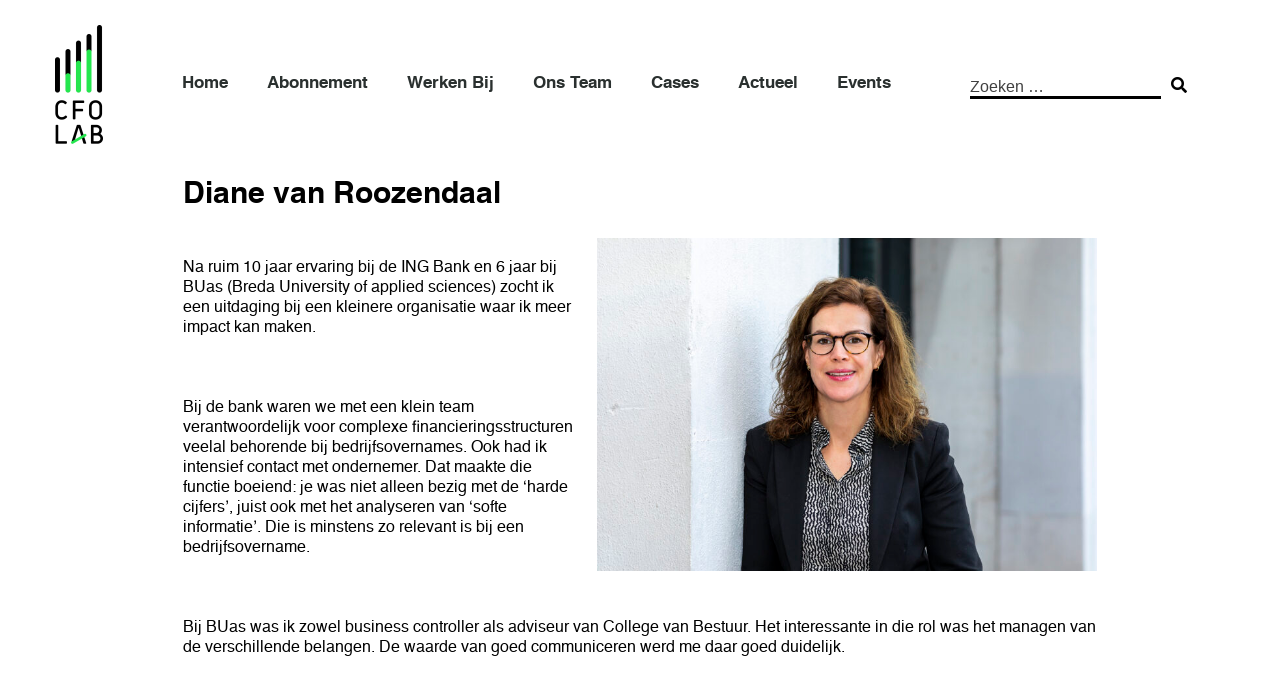

--- FILE ---
content_type: text/html; charset=UTF-8
request_url: https://cfolab.nl/diane-van-roozendaal/
body_size: 10861
content:
<!DOCTYPE html>
<html lang="en-US">
<head>
    <meta charset="UTF-8">
    <meta name="viewport" content="width=device-width, initial-scale=1">
    <meta http-equiv="X-UA-Compatible" content="IE=edge">

	<link href="https://fonts.googleapis.com/css2?family=DM+Serif+Display:ital@0;1&family=Lato:ital,wght@0,100;0,300;0,400;0,700;0,900;1,100;1,300;1,400;1,700;1,900&display=swap" rel="stylesheet">
   
   <link rel="icon" href="https://cfolab.nl/wp-content/uploads/2021/03/cropped-favicon-32x32-1.png" type="image/x-icon" />
	<link rel="shortcut icon" href="https://cfolab.nl/wp-content/uploads/2021/03/cropped-favicon-32x32-1.png" type="image/x-icon" />
    <!-- Global site tag (gtag.js) - Google Analytics -->
<meta name='robots' content='index, follow, max-image-preview:large, max-snippet:-1, max-video-preview:-1' />

<!-- Google Tag Manager for WordPress by gtm4wp.com -->
<script data-cfasync="false" data-pagespeed-no-defer>
	var gtm4wp_datalayer_name = "dataLayer";
	var dataLayer = dataLayer || [];
</script>
<!-- End Google Tag Manager for WordPress by gtm4wp.com -->
	<!-- This site is optimized with the Yoast SEO plugin v26.5 - https://yoast.com/wordpress/plugins/seo/ -->
	<title>Diane van Roozendaal - cfolab</title>
	<meta name="description" content="Als CFO bij CFOLab kun je in het mkb impact maken. Gecombineerd met gezelligheid en doorgroeimogelijkheden is het voor mij de ideale baan." />
	<link rel="canonical" href="https://cfolab.nl/diane-van-roozendaal/" />
	<meta property="og:locale" content="nl_NL" />
	<meta property="og:type" content="article" />
	<meta property="og:title" content="Diane van Roozendaal - cfolab" />
	<meta property="og:description" content="Als CFO bij CFOLab kun je in het mkb impact maken. Gecombineerd met gezelligheid en doorgroeimogelijkheden is het voor mij de ideale baan." />
	<meta property="og:url" content="https://cfolab.nl/diane-van-roozendaal/" />
	<meta property="og:site_name" content="cfolab" />
	<meta property="article:modified_time" content="2023-03-30T09:09:54+00:00" />
	<meta property="og:image" content="https://cfolab.nl/wp-content/uploads/2023/03/Diane-lr.jpg" />
	<meta property="og:image:width" content="1476" />
	<meta property="og:image:height" content="984" />
	<meta property="og:image:type" content="image/jpeg" />
	<meta name="twitter:card" content="summary_large_image" />
	<script type="application/ld+json" class="yoast-schema-graph">{"@context":"https://schema.org","@graph":[{"@type":"WebPage","@id":"https://cfolab.nl/diane-van-roozendaal/","url":"https://cfolab.nl/diane-van-roozendaal/","name":"Diane van Roozendaal - cfolab","isPartOf":{"@id":"https://cfolab.nl/#website"},"primaryImageOfPage":{"@id":"https://cfolab.nl/diane-van-roozendaal/#primaryimage"},"image":{"@id":"https://cfolab.nl/diane-van-roozendaal/#primaryimage"},"thumbnailUrl":"https://cfolab.nl/wp-content/uploads/2023/03/Diane-lr.jpg","datePublished":"2023-03-09T07:59:33+00:00","dateModified":"2023-03-30T09:09:54+00:00","description":"Als CFO bij CFOLab kun je in het mkb impact maken. Gecombineerd met gezelligheid en doorgroeimogelijkheden is het voor mij de ideale baan.","breadcrumb":{"@id":"https://cfolab.nl/diane-van-roozendaal/#breadcrumb"},"inLanguage":"nl-NL","potentialAction":[{"@type":"ReadAction","target":["https://cfolab.nl/diane-van-roozendaal/"]}]},{"@type":"ImageObject","inLanguage":"nl-NL","@id":"https://cfolab.nl/diane-van-roozendaal/#primaryimage","url":"https://cfolab.nl/wp-content/uploads/2023/03/Diane-lr.jpg","contentUrl":"https://cfolab.nl/wp-content/uploads/2023/03/Diane-lr.jpg","width":1476,"height":984},{"@type":"BreadcrumbList","@id":"https://cfolab.nl/diane-van-roozendaal/#breadcrumb","itemListElement":[{"@type":"ListItem","position":1,"name":"Home","item":"https://cfolab.nl/"},{"@type":"ListItem","position":2,"name":"Diane van Roozendaal"}]},{"@type":"WebSite","@id":"https://cfolab.nl/#website","url":"https://cfolab.nl/","name":"cfolab","description":"","potentialAction":[{"@type":"SearchAction","target":{"@type":"EntryPoint","urlTemplate":"https://cfolab.nl/?s={search_term_string}"},"query-input":{"@type":"PropertyValueSpecification","valueRequired":true,"valueName":"search_term_string"}}],"inLanguage":"nl-NL"}]}</script>
	<!-- / Yoast SEO plugin. -->


<link rel="alternate" type="application/rss+xml" title="cfolab &raquo; feed" href="https://cfolab.nl/feed/" />
<link rel="alternate" type="application/rss+xml" title="cfolab &raquo; reacties feed" href="https://cfolab.nl/comments/feed/" />
<link rel="alternate" title="oEmbed (JSON)" type="application/json+oembed" href="https://cfolab.nl/wp-json/oembed/1.0/embed?url=https%3A%2F%2Fcfolab.nl%2Fdiane-van-roozendaal%2F" />
<link rel="alternate" title="oEmbed (XML)" type="text/xml+oembed" href="https://cfolab.nl/wp-json/oembed/1.0/embed?url=https%3A%2F%2Fcfolab.nl%2Fdiane-van-roozendaal%2F&#038;format=xml" />
<style id='wp-img-auto-sizes-contain-inline-css'>
img:is([sizes=auto i],[sizes^="auto," i]){contain-intrinsic-size:3000px 1500px}
/*# sourceURL=wp-img-auto-sizes-contain-inline-css */
</style>
<style id='wp-emoji-styles-inline-css'>

	img.wp-smiley, img.emoji {
		display: inline !important;
		border: none !important;
		box-shadow: none !important;
		height: 1em !important;
		width: 1em !important;
		margin: 0 0.07em !important;
		vertical-align: -0.1em !important;
		background: none !important;
		padding: 0 !important;
	}
/*# sourceURL=wp-emoji-styles-inline-css */
</style>
<style id='wp-block-library-inline-css'>
:root{--wp-block-synced-color:#7a00df;--wp-block-synced-color--rgb:122,0,223;--wp-bound-block-color:var(--wp-block-synced-color);--wp-editor-canvas-background:#ddd;--wp-admin-theme-color:#007cba;--wp-admin-theme-color--rgb:0,124,186;--wp-admin-theme-color-darker-10:#006ba1;--wp-admin-theme-color-darker-10--rgb:0,107,160.5;--wp-admin-theme-color-darker-20:#005a87;--wp-admin-theme-color-darker-20--rgb:0,90,135;--wp-admin-border-width-focus:2px}@media (min-resolution:192dpi){:root{--wp-admin-border-width-focus:1.5px}}.wp-element-button{cursor:pointer}:root .has-very-light-gray-background-color{background-color:#eee}:root .has-very-dark-gray-background-color{background-color:#313131}:root .has-very-light-gray-color{color:#eee}:root .has-very-dark-gray-color{color:#313131}:root .has-vivid-green-cyan-to-vivid-cyan-blue-gradient-background{background:linear-gradient(135deg,#00d084,#0693e3)}:root .has-purple-crush-gradient-background{background:linear-gradient(135deg,#34e2e4,#4721fb 50%,#ab1dfe)}:root .has-hazy-dawn-gradient-background{background:linear-gradient(135deg,#faaca8,#dad0ec)}:root .has-subdued-olive-gradient-background{background:linear-gradient(135deg,#fafae1,#67a671)}:root .has-atomic-cream-gradient-background{background:linear-gradient(135deg,#fdd79a,#004a59)}:root .has-nightshade-gradient-background{background:linear-gradient(135deg,#330968,#31cdcf)}:root .has-midnight-gradient-background{background:linear-gradient(135deg,#020381,#2874fc)}:root{--wp--preset--font-size--normal:16px;--wp--preset--font-size--huge:42px}.has-regular-font-size{font-size:1em}.has-larger-font-size{font-size:2.625em}.has-normal-font-size{font-size:var(--wp--preset--font-size--normal)}.has-huge-font-size{font-size:var(--wp--preset--font-size--huge)}.has-text-align-center{text-align:center}.has-text-align-left{text-align:left}.has-text-align-right{text-align:right}.has-fit-text{white-space:nowrap!important}#end-resizable-editor-section{display:none}.aligncenter{clear:both}.items-justified-left{justify-content:flex-start}.items-justified-center{justify-content:center}.items-justified-right{justify-content:flex-end}.items-justified-space-between{justify-content:space-between}.screen-reader-text{border:0;clip-path:inset(50%);height:1px;margin:-1px;overflow:hidden;padding:0;position:absolute;width:1px;word-wrap:normal!important}.screen-reader-text:focus{background-color:#ddd;clip-path:none;color:#444;display:block;font-size:1em;height:auto;left:5px;line-height:normal;padding:15px 23px 14px;text-decoration:none;top:5px;width:auto;z-index:100000}html :where(.has-border-color){border-style:solid}html :where([style*=border-top-color]){border-top-style:solid}html :where([style*=border-right-color]){border-right-style:solid}html :where([style*=border-bottom-color]){border-bottom-style:solid}html :where([style*=border-left-color]){border-left-style:solid}html :where([style*=border-width]){border-style:solid}html :where([style*=border-top-width]){border-top-style:solid}html :where([style*=border-right-width]){border-right-style:solid}html :where([style*=border-bottom-width]){border-bottom-style:solid}html :where([style*=border-left-width]){border-left-style:solid}html :where(img[class*=wp-image-]){height:auto;max-width:100%}:where(figure){margin:0 0 1em}html :where(.is-position-sticky){--wp-admin--admin-bar--position-offset:var(--wp-admin--admin-bar--height,0px)}@media screen and (max-width:600px){html :where(.is-position-sticky){--wp-admin--admin-bar--position-offset:0px}}

/*# sourceURL=wp-block-library-inline-css */
</style><style id='global-styles-inline-css'>
:root{--wp--preset--aspect-ratio--square: 1;--wp--preset--aspect-ratio--4-3: 4/3;--wp--preset--aspect-ratio--3-4: 3/4;--wp--preset--aspect-ratio--3-2: 3/2;--wp--preset--aspect-ratio--2-3: 2/3;--wp--preset--aspect-ratio--16-9: 16/9;--wp--preset--aspect-ratio--9-16: 9/16;--wp--preset--color--black: #000000;--wp--preset--color--cyan-bluish-gray: #abb8c3;--wp--preset--color--white: #ffffff;--wp--preset--color--pale-pink: #f78da7;--wp--preset--color--vivid-red: #cf2e2e;--wp--preset--color--luminous-vivid-orange: #ff6900;--wp--preset--color--luminous-vivid-amber: #fcb900;--wp--preset--color--light-green-cyan: #7bdcb5;--wp--preset--color--vivid-green-cyan: #00d084;--wp--preset--color--pale-cyan-blue: #8ed1fc;--wp--preset--color--vivid-cyan-blue: #0693e3;--wp--preset--color--vivid-purple: #9b51e0;--wp--preset--gradient--vivid-cyan-blue-to-vivid-purple: linear-gradient(135deg,rgb(6,147,227) 0%,rgb(155,81,224) 100%);--wp--preset--gradient--light-green-cyan-to-vivid-green-cyan: linear-gradient(135deg,rgb(122,220,180) 0%,rgb(0,208,130) 100%);--wp--preset--gradient--luminous-vivid-amber-to-luminous-vivid-orange: linear-gradient(135deg,rgb(252,185,0) 0%,rgb(255,105,0) 100%);--wp--preset--gradient--luminous-vivid-orange-to-vivid-red: linear-gradient(135deg,rgb(255,105,0) 0%,rgb(207,46,46) 100%);--wp--preset--gradient--very-light-gray-to-cyan-bluish-gray: linear-gradient(135deg,rgb(238,238,238) 0%,rgb(169,184,195) 100%);--wp--preset--gradient--cool-to-warm-spectrum: linear-gradient(135deg,rgb(74,234,220) 0%,rgb(151,120,209) 20%,rgb(207,42,186) 40%,rgb(238,44,130) 60%,rgb(251,105,98) 80%,rgb(254,248,76) 100%);--wp--preset--gradient--blush-light-purple: linear-gradient(135deg,rgb(255,206,236) 0%,rgb(152,150,240) 100%);--wp--preset--gradient--blush-bordeaux: linear-gradient(135deg,rgb(254,205,165) 0%,rgb(254,45,45) 50%,rgb(107,0,62) 100%);--wp--preset--gradient--luminous-dusk: linear-gradient(135deg,rgb(255,203,112) 0%,rgb(199,81,192) 50%,rgb(65,88,208) 100%);--wp--preset--gradient--pale-ocean: linear-gradient(135deg,rgb(255,245,203) 0%,rgb(182,227,212) 50%,rgb(51,167,181) 100%);--wp--preset--gradient--electric-grass: linear-gradient(135deg,rgb(202,248,128) 0%,rgb(113,206,126) 100%);--wp--preset--gradient--midnight: linear-gradient(135deg,rgb(2,3,129) 0%,rgb(40,116,252) 100%);--wp--preset--font-size--small: 13px;--wp--preset--font-size--medium: 20px;--wp--preset--font-size--large: 36px;--wp--preset--font-size--x-large: 42px;--wp--preset--spacing--20: 0.44rem;--wp--preset--spacing--30: 0.67rem;--wp--preset--spacing--40: 1rem;--wp--preset--spacing--50: 1.5rem;--wp--preset--spacing--60: 2.25rem;--wp--preset--spacing--70: 3.38rem;--wp--preset--spacing--80: 5.06rem;--wp--preset--shadow--natural: 6px 6px 9px rgba(0, 0, 0, 0.2);--wp--preset--shadow--deep: 12px 12px 50px rgba(0, 0, 0, 0.4);--wp--preset--shadow--sharp: 6px 6px 0px rgba(0, 0, 0, 0.2);--wp--preset--shadow--outlined: 6px 6px 0px -3px rgb(255, 255, 255), 6px 6px rgb(0, 0, 0);--wp--preset--shadow--crisp: 6px 6px 0px rgb(0, 0, 0);}:where(.is-layout-flex){gap: 0.5em;}:where(.is-layout-grid){gap: 0.5em;}body .is-layout-flex{display: flex;}.is-layout-flex{flex-wrap: wrap;align-items: center;}.is-layout-flex > :is(*, div){margin: 0;}body .is-layout-grid{display: grid;}.is-layout-grid > :is(*, div){margin: 0;}:where(.wp-block-columns.is-layout-flex){gap: 2em;}:where(.wp-block-columns.is-layout-grid){gap: 2em;}:where(.wp-block-post-template.is-layout-flex){gap: 1.25em;}:where(.wp-block-post-template.is-layout-grid){gap: 1.25em;}.has-black-color{color: var(--wp--preset--color--black) !important;}.has-cyan-bluish-gray-color{color: var(--wp--preset--color--cyan-bluish-gray) !important;}.has-white-color{color: var(--wp--preset--color--white) !important;}.has-pale-pink-color{color: var(--wp--preset--color--pale-pink) !important;}.has-vivid-red-color{color: var(--wp--preset--color--vivid-red) !important;}.has-luminous-vivid-orange-color{color: var(--wp--preset--color--luminous-vivid-orange) !important;}.has-luminous-vivid-amber-color{color: var(--wp--preset--color--luminous-vivid-amber) !important;}.has-light-green-cyan-color{color: var(--wp--preset--color--light-green-cyan) !important;}.has-vivid-green-cyan-color{color: var(--wp--preset--color--vivid-green-cyan) !important;}.has-pale-cyan-blue-color{color: var(--wp--preset--color--pale-cyan-blue) !important;}.has-vivid-cyan-blue-color{color: var(--wp--preset--color--vivid-cyan-blue) !important;}.has-vivid-purple-color{color: var(--wp--preset--color--vivid-purple) !important;}.has-black-background-color{background-color: var(--wp--preset--color--black) !important;}.has-cyan-bluish-gray-background-color{background-color: var(--wp--preset--color--cyan-bluish-gray) !important;}.has-white-background-color{background-color: var(--wp--preset--color--white) !important;}.has-pale-pink-background-color{background-color: var(--wp--preset--color--pale-pink) !important;}.has-vivid-red-background-color{background-color: var(--wp--preset--color--vivid-red) !important;}.has-luminous-vivid-orange-background-color{background-color: var(--wp--preset--color--luminous-vivid-orange) !important;}.has-luminous-vivid-amber-background-color{background-color: var(--wp--preset--color--luminous-vivid-amber) !important;}.has-light-green-cyan-background-color{background-color: var(--wp--preset--color--light-green-cyan) !important;}.has-vivid-green-cyan-background-color{background-color: var(--wp--preset--color--vivid-green-cyan) !important;}.has-pale-cyan-blue-background-color{background-color: var(--wp--preset--color--pale-cyan-blue) !important;}.has-vivid-cyan-blue-background-color{background-color: var(--wp--preset--color--vivid-cyan-blue) !important;}.has-vivid-purple-background-color{background-color: var(--wp--preset--color--vivid-purple) !important;}.has-black-border-color{border-color: var(--wp--preset--color--black) !important;}.has-cyan-bluish-gray-border-color{border-color: var(--wp--preset--color--cyan-bluish-gray) !important;}.has-white-border-color{border-color: var(--wp--preset--color--white) !important;}.has-pale-pink-border-color{border-color: var(--wp--preset--color--pale-pink) !important;}.has-vivid-red-border-color{border-color: var(--wp--preset--color--vivid-red) !important;}.has-luminous-vivid-orange-border-color{border-color: var(--wp--preset--color--luminous-vivid-orange) !important;}.has-luminous-vivid-amber-border-color{border-color: var(--wp--preset--color--luminous-vivid-amber) !important;}.has-light-green-cyan-border-color{border-color: var(--wp--preset--color--light-green-cyan) !important;}.has-vivid-green-cyan-border-color{border-color: var(--wp--preset--color--vivid-green-cyan) !important;}.has-pale-cyan-blue-border-color{border-color: var(--wp--preset--color--pale-cyan-blue) !important;}.has-vivid-cyan-blue-border-color{border-color: var(--wp--preset--color--vivid-cyan-blue) !important;}.has-vivid-purple-border-color{border-color: var(--wp--preset--color--vivid-purple) !important;}.has-vivid-cyan-blue-to-vivid-purple-gradient-background{background: var(--wp--preset--gradient--vivid-cyan-blue-to-vivid-purple) !important;}.has-light-green-cyan-to-vivid-green-cyan-gradient-background{background: var(--wp--preset--gradient--light-green-cyan-to-vivid-green-cyan) !important;}.has-luminous-vivid-amber-to-luminous-vivid-orange-gradient-background{background: var(--wp--preset--gradient--luminous-vivid-amber-to-luminous-vivid-orange) !important;}.has-luminous-vivid-orange-to-vivid-red-gradient-background{background: var(--wp--preset--gradient--luminous-vivid-orange-to-vivid-red) !important;}.has-very-light-gray-to-cyan-bluish-gray-gradient-background{background: var(--wp--preset--gradient--very-light-gray-to-cyan-bluish-gray) !important;}.has-cool-to-warm-spectrum-gradient-background{background: var(--wp--preset--gradient--cool-to-warm-spectrum) !important;}.has-blush-light-purple-gradient-background{background: var(--wp--preset--gradient--blush-light-purple) !important;}.has-blush-bordeaux-gradient-background{background: var(--wp--preset--gradient--blush-bordeaux) !important;}.has-luminous-dusk-gradient-background{background: var(--wp--preset--gradient--luminous-dusk) !important;}.has-pale-ocean-gradient-background{background: var(--wp--preset--gradient--pale-ocean) !important;}.has-electric-grass-gradient-background{background: var(--wp--preset--gradient--electric-grass) !important;}.has-midnight-gradient-background{background: var(--wp--preset--gradient--midnight) !important;}.has-small-font-size{font-size: var(--wp--preset--font-size--small) !important;}.has-medium-font-size{font-size: var(--wp--preset--font-size--medium) !important;}.has-large-font-size{font-size: var(--wp--preset--font-size--large) !important;}.has-x-large-font-size{font-size: var(--wp--preset--font-size--x-large) !important;}
/*# sourceURL=global-styles-inline-css */
</style>

<style id='classic-theme-styles-inline-css'>
/*! This file is auto-generated */
.wp-block-button__link{color:#fff;background-color:#32373c;border-radius:9999px;box-shadow:none;text-decoration:none;padding:calc(.667em + 2px) calc(1.333em + 2px);font-size:1.125em}.wp-block-file__button{background:#32373c;color:#fff;text-decoration:none}
/*# sourceURL=/wp-includes/css/classic-themes.min.css */
</style>
<link rel='stylesheet' id='cfolab-style-css' href='https://cfolab.nl/wp-content/themes/cfolab/style.css?ver=1.0.0' media='all' />
<link rel='stylesheet' id='font-css' href='https://cfolab.nl/wp-content/themes/cfolab/assets/fonts/stylesheet.css?ver=6.9' media='all' />
<link rel='stylesheet' id='fontawesome-css' href='https://cfolab.nl/wp-content/themes/cfolab/assets/css/all.min.css?ver=6.9' media='all' />
<link rel='stylesheet' id='slick-css' href='https://cfolab.nl/wp-content/themes/cfolab/assets/css/slick.css?ver=6.9' media='all' />
<link rel='stylesheet' id='fancybox.css-css' href='https://cfolab.nl/wp-content/themes/cfolab/assets/css/fancybox.css?ver=6.9' media='all' />
<link rel='stylesheet' id='layout-css' href='https://cfolab.nl/wp-content/themes/cfolab/assets/css/layout.css?ver=6.9' media='all' />
<link rel='stylesheet' id='responsive-css' href='https://cfolab.nl/wp-content/themes/cfolab/assets/css/responsive.css?ver=6.9' media='all' />
<script src="https://cfolab.nl/wp-includes/js/jquery/jquery.min.js?ver=3.7.1" id="jquery-core-js"></script>
<script src="https://cfolab.nl/wp-includes/js/jquery/jquery-migrate.min.js?ver=3.4.1" id="jquery-migrate-js"></script>
<script src="https://cfolab.nl/wp-content/plugins/scrolling-anchors/js/jquery.easing.1.3.js?ver=6.9" id="jquery-easing-js"></script>
<link rel="https://api.w.org/" href="https://cfolab.nl/wp-json/" /><link rel="alternate" title="JSON" type="application/json" href="https://cfolab.nl/wp-json/wp/v2/pages/7266" /><link rel="EditURI" type="application/rsd+xml" title="RSD" href="https://cfolab.nl/xmlrpc.php?rsd" />
<meta name="generator" content="WordPress 6.9" />
<link rel='shortlink' href='https://cfolab.nl/?p=7266' />
    
    <script type="text/javascript">
        var ajaxurl = 'https://cfolab.nl/wp-admin/admin-ajax.php';
    </script>

<!-- Google Tag Manager for WordPress by gtm4wp.com -->
<!-- GTM Container placement set to automatic -->
<script data-cfasync="false" data-pagespeed-no-defer>
	var dataLayer_content = {"pagePostType":"page","pagePostType2":"single-page","pagePostAuthor":"Dianne"};
	dataLayer.push( dataLayer_content );
</script>
<script data-cfasync="false" data-pagespeed-no-defer>
(function(w,d,s,l,i){w[l]=w[l]||[];w[l].push({'gtm.start':
new Date().getTime(),event:'gtm.js'});var f=d.getElementsByTagName(s)[0],
j=d.createElement(s),dl=l!='dataLayer'?'&l='+l:'';j.async=true;j.src=
'//www.googletagmanager.com/gtm.js?id='+i+dl;f.parentNode.insertBefore(j,f);
})(window,document,'script','dataLayer','GTM-N4DWLCG');
</script>
<!-- End Google Tag Manager for WordPress by gtm4wp.com --><style>.recentcomments a{display:inline !important;padding:0 !important;margin:0 !important;}</style></head>
 
<body data-rsssl=1 class="wp-singular page-template-default page page-id-7266 wp-theme-cfolab">

<!-- GTM Container placement set to automatic -->
<!-- Google Tag Manager (noscript) -->
				<noscript><iframe src="https://www.googletagmanager.com/ns.html?id=GTM-N4DWLCG" height="0" width="0" style="display:none;visibility:hidden" aria-hidden="true"></iframe></noscript>
<!-- End Google Tag Manager (noscript) -->
	<div class="page-content">
			
				
		<header id="header-wrap" class="site-header">

			<div class="header-block">
				<div class="container">
					<div class="row justify-between align-center">
						<div class="logo">
																			<a class="main-L" href="https://cfolab.nl"> <img src="https://cfolab.nl/wp-content/uploads/2021/03/cfolab_logo_300x743-48x119.png" alt=""/> </a>
							<a class="stecky-logo" href="https://cfolab.nl"> <img src="https://cfolab.nl/wp-content/uploads/2021/04/sticky.jpg" alt=""/> </a>
							
						</div>
						
						<div class="mob-tire">
							<a href="#search-popup" class="search-toggle open-popup"><span><i class="fas fa-search"></i></span></a>
							<div class="mtoggle">
							  <div class="bar1"></div>
							  <div class="bar2"></div>
							  <div class="bar3"></div>
							</div>
						</div>


						<div class="right-panel d-flex justify-end ">
							<nav>
								<div class="menu-panel"><ul id="primrey" class="d-flex align-center"><li id="menu-item-17" class="menu-item menu-item-type-post_type menu-item-object-page menu-item-home menu-item-17"><a href="https://cfolab.nl/">Home</a></li>
<li id="menu-item-18" class="menu-item menu-item-type-post_type menu-item-object-page menu-item-18"><a href="https://cfolab.nl/jouw-abonnement-voor-groei/">Abonnement</a></li>
<li id="menu-item-23" class="menu-item menu-item-type-post_type menu-item-object-page menu-item-23"><a href="https://cfolab.nl/werken-bij/">Werken Bij</a></li>
<li id="menu-item-20" class="menu-item menu-item-type-post_type menu-item-object-page menu-item-20"><a href="https://cfolab.nl/ons-team/">Ons Team</a></li>
<li id="menu-item-5878" class="menu-item menu-item-type-custom menu-item-object-custom menu-item-5878"><a href="https://cfolab.nl/cases/">Cases</a></li>
<li id="menu-item-19" class="menu-item menu-item-type-post_type menu-item-object-page menu-item-19"><a href="https://cfolab.nl/nieuws-en-meer/">Actueel</a></li>
<li id="menu-item-8506" class="menu-item menu-item-type-post_type menu-item-object-page menu-item-8506"><a href="https://cfolab.nl/business-event-2025/">Events</a></li>
</ul></div>							</nav> 
						</div>
						
						<div class="search-form">
							<form role="search" method="get" class="search-form" action="https://cfolab.nl/">
				<label>
					<span class="screen-reader-text">Zoeken naar:</span>
					<input type="search" class="search-field" placeholder="Zoeken &hellip;" value="" name="s" />
				</label>
				<input type="submit" class="search-submit" value="Zoeken" />
			</form><i class="fas fa-search"></i>
						</div>
						
						
					</div>
				</div>
			</div>

		</header>
		
	<div class="model search-model" id="search-popup">
		<div class="model-inner">
			<div class="model-header clearfix"><a href="javascript:void(0)" class="close close-popup"><b> X </b></a></div>
			<div class="model-content">
				<h2 class="h3">Zoeken naar</h2>
				<form role="search" method="get" class="search-form" action="https://cfolab.nl/">
				<label>
					<span class="screen-reader-text">Zoeken naar:</span>
					<input type="search" class="search-field" placeholder="Zoeken &hellip;" value="" name="s" />
				</label>
				<input type="submit" class="search-submit" value="Zoeken" />
			</form>		  </div>
		</div>
	</div>


		
				
				
				
				
				
				
				
				
		
				
				
				
				
				
		
			<div class="Contact-block">
				<div class="container-xs"  >
											<h3>Diane van Roozendaal</h3>
						
					<p><img decoding="async" class="alignright wp-image-7263" src="https://cfolab.nl/wp-content/uploads/2023/03/Diane-lr-1024x683.jpg" alt="" width="500" height="333" srcset="https://cfolab.nl/wp-content/uploads/2023/03/Diane-lr-1024x683.jpg 1024w, https://cfolab.nl/wp-content/uploads/2023/03/Diane-lr-300x200.jpg 300w, https://cfolab.nl/wp-content/uploads/2023/03/Diane-lr-768x512.jpg 768w, https://cfolab.nl/wp-content/uploads/2023/03/Diane-lr.jpg 1476w" sizes="(max-width: 500px) 100vw, 500px" /></p>
<p>Na ruim 10 jaar ervaring bij de ING Bank en 6 jaar bij BUas (Breda University of applied sciences) zocht ik een uitdaging bij een kleinere organisatie waar ik meer impact kan maken.</p>
<p>&nbsp;</p>
<p>Bij de bank waren we met een klein team verantwoordelijk voor complexe financieringsstructuren veelal behorende bij bedrijfsovernames. Ook had ik intensief contact met ondernemer. Dat maakte die functie boeiend: je was niet alleen bezig met de ‘harde cijfers’, juist ook met het analyseren van ‘softe informatie’. Die is minstens zo relevant is bij een bedrijfsovername.</p>
<p>&nbsp;</p>
<p>Bij BUas was ik zowel business controller als adviseur van College van Bestuur. Het interessante in die rol was het managen van de verschillende belangen. De waarde van goed communiceren werd me daar goed duidelijk.</p>
<p>&nbsp;</p>
<p>&nbsp;</p>
<h3>Waarom heb je voor CFOLab gekozen?</h3>
<p>In grotere organisaties is je persoonlijke toegevoegde waarde niet altijd direct zichtbaar of voelbaar. En er spelen vaak ook politieke belangen. Dat is zowel interessant als frustrerend. Ik merkte dat ik meer impact wilde maken als financial in een kleinere organisatie. Met behulp van een loopbaan coach ben ik gaan kijken naar wat ik leuk vind, waar ik goed in ben en wat ik zoek. Dit kwam allemaal samen in de <a href="https://cfolab.nl/vacature-de-volgende-stap-als-cfo-bij-cfolab/" target="_blank" rel="noopener">vacaturetekst</a> van CFOLab. En na een kennismakingsgesprek was ik helemaal enthousiast.</p>
<p>Ik was toe aan een volgende stap in mijn carrière en wil zichtbaar impact maken. Als CFO in het MKB kun je dat zeker. Ook de combinatie tussen strategie en operatie vind ik interessant. Een CFO op afstand, zoals je dat bij grotere bedrijven ziet, lijkt me minder boeiend. Met enige regelmaat zelf met je poten in de modder staan, zorgt er volgens mij voor dat je betrokkenheid en toegevoegde waarde groter is. Je weet dan nog beter wat er speelt.</p>
<p>Dat past goed bij me: ik ben geen ‘harde’ financial. Ik vind juist de combinatie tussen (de vertaling van) cijfers en mensen heel prettig. Dat maakt de rol van CFO in het MKB impactvol.</p>
<p>En daarnaast is het sparren met collega financials ook iets dat me aantrok in de functie. Ons vakgebied is breed en je kunt niet overal gespecialiseerd in zijn. Collega’s betrekken bij projecten of van hen leren is super waardevol voor jezelf, maar ook voor de ondernemers waar je voor werkt.</p>
<p>&nbsp;</p>
<h3>Wat is je eerste indruk?</h3>
<p>Voorafgaand aan mijn officiële start heb ik al wat inhoudelijke sessies en borrels mogen bijwonen. Ik ben onder de indruk van de kwaliteit van de collega’s. Het is echt een goede mix. Alle specialisaties binnen finance zijn vertegenwoordigd. En de events zorgen ervoor dat je je ook verbonden voelt met het team.</p>
<p>Iedere zes weken behandelen we in kleinschalige sessies een onderwerp dat zich richt op finance, control of data. En daarnaast hebben we ieder kwartaal een event waarbij we ook ingaan op de ontwikkelingen binnen CFOLab zelf. Dat vind ik ook heel interessant. Natuurlijk geven <a href="https://cfolab.nl/ruud-van-helden/" target="_blank" rel="noopener">Ruud</a> en <a href="https://cfolab.nl/michiel-van-dijk/" target="_blank" rel="noopener">Michiel</a> richting aan het bedrijf en concept, maar je mag echt meedenken. Je hebt invloed op de toekomst van het concept. Dat waardeer ik enorm!</p>
<p>&nbsp;</p>
<h3>Wat is volgens jou de toegevoegde waarde van CFOLab voor klanten?</h3>
<p>Het is de perfecte oplossing voor bedrijven die in ontwikkeling zijn, groeien of de volgende stap willen zetten. Organisaties die te klein zijn om een CFO fulltime aan te nemen, maar te groot zijn of worden om geen strategische, financiële partner in dienst te hebben.</p>
<p>Met het concept haal je niet alleen een professional in huis, maar een heel team met kennis en expertise. En dat voor een heldere prijs. All-in-one.</p>
<p>&nbsp;</p>
<h3>Bij welke bedrijven kom jij tot je recht?</h3>
<p>&nbsp;</p>
<p><img loading="lazy" decoding="async" class="alignleft size-full wp-image-53" src="https://cfolab.nl/wp-content/uploads/2021/03/icon1.png" alt="" width="150" height="150" /></p>
<p>Gevoelsmatig denk ik dat ik goed pas bij een productie- of handelsbedrijf. Maar eigenlijk zijn alle familiebedrijven met ambitie interessant. Zeker als ze inzien dat je als CFO toegevoegde waarde kunt leveren.</p>
<p>Ik vind het interessant om te zien hoe bedrijven georganiseerd zijn en waar ze onderscheidend in zijn. Ik vorm altijd graag eerst een beeld, stel veel vragen en onderzoek dan de behoefte. Daarna lijkt het me interessant om de rol van CFO verder uit te breiden in zo’n organisatie.</p>
<p>&nbsp;</p>
<p>&nbsp;</p>
<p><strong>Waar ik energie van krijg? Ik krijg energie van het vertalen van de cijfers in de breedste zin van het woord naar een logische, begrijpelijke analyse waar het bedrijf verder mee kan. En dat ligt tevens op het snijvlak van strategie en operatie. De veelzijdigheid van de functie spreekt me ook erg aan. Het is leuk om dingen te doen waar je al goed in bent, afgewisseld met taken waar je even opnieuw in moet duiken. Soms ook door het aan een collega te vragen, die wel die ervaring en expertise heeft. Deze functie is voor mij de perfecte volgende stap! </strong></p>
<p>&nbsp;</p>
<p>Meer weten over de collega&#8217;s bij CFOLab? Kijk dan bij <a href="https://cfolab.nl/ons-team/" target="_blank" rel="noopener">Ons Team.</a></p>
<p>&nbsp;</p>
				
				</div>
			</div>
		
				
				
				
				
	
		<footer class="footer" id="site-footer">
		<div class="footer-block">
			<div class="container">
				<div class="row">
					<div class="col6">
						<div class="footer-links">
							<ul>
															<li><a href="/cfolab/werken-bij/">/// dare to apply</a></li>
															<li><a href="/cfolab/nieuws/">/// nieuws over CFOLab</a></li>
															<li><a href="https://www.linkedin.com/company/cfolab">/// volg ons op Linkedin</a></li>
															<li><a href="mailto:info@cfolab.nl">/// mail CFOLab</a></li>
															<li><a href="https://cfolab.nl/kennisbank/">/// Kennisbank</a></li>
								
							</ul>
						</div>
					</div>
					<div class="col6">
						<div class="footer-links ">
							<ul>
								<li class="aDD-res">/// adres</li>
							</ul>
							<div class="address-panel">
								<address> </address>
<address><strong>CFOLab</strong>Videolab<br />
Torenallee 20<br />
5617 BC Eindhoven</address>
<p style="text-align: left"><a href="tel:085 401 68 47">085 401 68 47</a></p>
<p style="text-align: left">
<p>&nbsp;</p>
							</div>
						</div>
					</div>
				</div>
			</div>
		</div>

	</footer> 
</div><!-- #page -->

<script type="speculationrules">
{"prefetch":[{"source":"document","where":{"and":[{"href_matches":"/*"},{"not":{"href_matches":["/wp-*.php","/wp-admin/*","/wp-content/uploads/*","/wp-content/*","/wp-content/plugins/*","/wp-content/themes/cfolab/*","/*\\?(.+)"]}},{"not":{"selector_matches":"a[rel~=\"nofollow\"]"}},{"not":{"selector_matches":".no-prefetch, .no-prefetch a"}}]},"eagerness":"conservative"}]}
</script>
<script src="https://cfolab.nl/wp-content/themes/cfolab/assets/js/jquery-equal-height.js?ver=6.9" id="equel-js"></script>
<script src="https://cfolab.nl/wp-content/themes/cfolab/assets/js/slick.min.js?ver=6.9" id="slick-js"></script>
<script src="https://cfolab.nl/wp-content/themes/cfolab/assets/js/fancybox.umd.js?ver=6.9" id="fancybox.umd.js-js"></script>
<script src="https://cfolab.nl/wp-content/themes/cfolab/assets/js/script.js?ver=6.9" id="script-js"></script>
<script src="https://cfolab.nl/wp-includes/js/underscore.min.js?ver=1.13.1" id="underscore-js"></script>
<script id="wp-emoji-settings" type="application/json">
{"baseUrl":"https://s.w.org/images/core/emoji/17.0.2/72x72/","ext":".png","svgUrl":"https://s.w.org/images/core/emoji/17.0.2/svg/","svgExt":".svg","source":{"concatemoji":"https://cfolab.nl/wp-includes/js/wp-emoji-release.min.js?ver=6.9"}}
</script>
<script type="module">
/*! This file is auto-generated */
const a=JSON.parse(document.getElementById("wp-emoji-settings").textContent),o=(window._wpemojiSettings=a,"wpEmojiSettingsSupports"),s=["flag","emoji"];function i(e){try{var t={supportTests:e,timestamp:(new Date).valueOf()};sessionStorage.setItem(o,JSON.stringify(t))}catch(e){}}function c(e,t,n){e.clearRect(0,0,e.canvas.width,e.canvas.height),e.fillText(t,0,0);t=new Uint32Array(e.getImageData(0,0,e.canvas.width,e.canvas.height).data);e.clearRect(0,0,e.canvas.width,e.canvas.height),e.fillText(n,0,0);const a=new Uint32Array(e.getImageData(0,0,e.canvas.width,e.canvas.height).data);return t.every((e,t)=>e===a[t])}function p(e,t){e.clearRect(0,0,e.canvas.width,e.canvas.height),e.fillText(t,0,0);var n=e.getImageData(16,16,1,1);for(let e=0;e<n.data.length;e++)if(0!==n.data[e])return!1;return!0}function u(e,t,n,a){switch(t){case"flag":return n(e,"\ud83c\udff3\ufe0f\u200d\u26a7\ufe0f","\ud83c\udff3\ufe0f\u200b\u26a7\ufe0f")?!1:!n(e,"\ud83c\udde8\ud83c\uddf6","\ud83c\udde8\u200b\ud83c\uddf6")&&!n(e,"\ud83c\udff4\udb40\udc67\udb40\udc62\udb40\udc65\udb40\udc6e\udb40\udc67\udb40\udc7f","\ud83c\udff4\u200b\udb40\udc67\u200b\udb40\udc62\u200b\udb40\udc65\u200b\udb40\udc6e\u200b\udb40\udc67\u200b\udb40\udc7f");case"emoji":return!a(e,"\ud83e\u1fac8")}return!1}function f(e,t,n,a){let r;const o=(r="undefined"!=typeof WorkerGlobalScope&&self instanceof WorkerGlobalScope?new OffscreenCanvas(300,150):document.createElement("canvas")).getContext("2d",{willReadFrequently:!0}),s=(o.textBaseline="top",o.font="600 32px Arial",{});return e.forEach(e=>{s[e]=t(o,e,n,a)}),s}function r(e){var t=document.createElement("script");t.src=e,t.defer=!0,document.head.appendChild(t)}a.supports={everything:!0,everythingExceptFlag:!0},new Promise(t=>{let n=function(){try{var e=JSON.parse(sessionStorage.getItem(o));if("object"==typeof e&&"number"==typeof e.timestamp&&(new Date).valueOf()<e.timestamp+604800&&"object"==typeof e.supportTests)return e.supportTests}catch(e){}return null}();if(!n){if("undefined"!=typeof Worker&&"undefined"!=typeof OffscreenCanvas&&"undefined"!=typeof URL&&URL.createObjectURL&&"undefined"!=typeof Blob)try{var e="postMessage("+f.toString()+"("+[JSON.stringify(s),u.toString(),c.toString(),p.toString()].join(",")+"));",a=new Blob([e],{type:"text/javascript"});const r=new Worker(URL.createObjectURL(a),{name:"wpTestEmojiSupports"});return void(r.onmessage=e=>{i(n=e.data),r.terminate(),t(n)})}catch(e){}i(n=f(s,u,c,p))}t(n)}).then(e=>{for(const n in e)a.supports[n]=e[n],a.supports.everything=a.supports.everything&&a.supports[n],"flag"!==n&&(a.supports.everythingExceptFlag=a.supports.everythingExceptFlag&&a.supports[n]);var t;a.supports.everythingExceptFlag=a.supports.everythingExceptFlag&&!a.supports.flag,a.supports.everything||((t=a.source||{}).concatemoji?r(t.concatemoji):t.wpemoji&&t.twemoji&&(r(t.twemoji),r(t.wpemoji)))});
//# sourceURL=https://cfolab.nl/wp-includes/js/wp-emoji-loader.min.js
</script>
			<script type="text/javascript">
				jQuery.noConflict();
				(function( $ ) {
					$(function() {
						// More code using $ as alias to jQuery
						jQuery("area[href*=\\#],a[href*=\\#]:not([href=\\#]):not([href^='\\#tab']):not([href^='\\#quicktab']):not([href^='\\#pane'])").click(function() {
							if (location.pathname.replace(/^\//,'') == this.pathname.replace(/^\//,'') && location.hostname == this.hostname) {
								var target = $(this.hash);
								target = target.length ? target : $('[name=' + this.hash.slice(1) +']');
								if (target.length) {
								$('html,body').animate({
								scrollTop: target.offset().top - 20  
								},900 ,'easeInQuint');
								return false;
								}
							}
						});
					});
				})(jQuery);	
			</script>				
				
</body>
</html>


--- FILE ---
content_type: text/css
request_url: https://cfolab.nl/wp-content/themes/cfolab/style.css?ver=1.0.0
body_size: -17
content:
/*!
Theme Name: cfolab
Description: Description
Version: 1.0.0

*/


--- FILE ---
content_type: text/css
request_url: https://cfolab.nl/wp-content/themes/cfolab/assets/css/layout.css?ver=6.9
body_size: 7046
content:
/*--------------------------------------------------------------# reset--------------------------------------------------------------*/

html,
body,
div,
span,
applet,
object,
iframe,
h1,
h2,
h3,
h4,
h5,
h6,
p,
blockquote,
pre,
a,
abbr,
acronym,
address,
big,
cite,
code,
del,
dfn,
em,
img,
ins,
kbd,
q,
s,
samp,
small,
strike,
strong,
sub,
sup,
tt,
var,
b,
u,
i,
center,
dl,
dt,
dd,
ol,
ul,
li,
fieldset,
form,
label,
legend,
table,
caption,
tbody,
tfoot,
thead,
tr,
th,
td {
    margin: 0;
    padding: 0;
    border: 0;
    font-size: 100%;
    font: inherit;
    vertical-align: baseline
}

body {
    line-height: 1;
    font-family: 'Helvetica';
}

ol,
ul {
    list-style: none
}

blockquote,
q {
    quotes: none
}

blockquote:before,
blockquote:after,
q:before,
q:after {
    content: '';
    content: none
}

table {
    border-collapse: collapse;
    border-spacing: 0
}

* {
    box-sizing: border-box
}

* {
    outline: 0
}


/*--------------------------------------------------------------# typography--------------------------------------------------------------*/

html {
    -ms-text-size-adjust: 100%;
    -webkit-text-size-adjust: 100%;
    font-size: 100%
}

body {
    font-family: 'Helvetica';
    color: #000000;
    font-size: 16px;
    font-weight: 400;
    line-height: 1.47;
}

h1,
h2,
h3,
h4,
h5,
h6 {
    font-family: 'Helvetica';
    font-weight: 400;
    line-height: 1.2;
    color: #000000;
    -webkit-font-smoothing: antialiased;
    margin-bottom: 25px;
    position: relative;
}

h1,
.h1 {
    color: #000000;
    font-size: 83px;
    font-weight: 700;
    line-height: 87px;
}

h2,
.h2 {
    font-size: 50px;
    /* text-shadow: 0px 0px 0px #26e74e; */
    font-weight: 700;
}

h3,
.h3 {
    color: #000000;
    font-size: 30px;
    font-weight: 700;
}

h4,
.h4 {
    font-weight: 700;
    font-size: 24px;
}

h5,
.h5 {
}

h6 {
}

button,
input,
optgroup,
select,
textarea {
    margin: 0;
    padding: 0;
    font-size: 100%;
    color: inherit;
    background: #fff;
    border: 1px solid #000;
}

input {
    line-height: normal
}

textarea {
    max-height: 130px
}

input[type='text'],
input[type='email'],
input[type='tel'],
input[type='password'],
input[type='url'],
input[type='date'],
select,
textarea {
    padding: 10px 15px !important;
    border-radius: 0;
    width: 100%;
    display: block;
    border: 1px solid rgba(0, 0, 0, .75);
    background-color: #fff;
    box-shadow: none;
    color: rgba(0, 0, 0, .75);
    font-size: 17px;
    line-height: 1.4;
    border-radius: 6px;
}

::-webkit-input-placeholder {
    color: rgba(0, 0, 0, .75)
}

:-ms-input-placeholder {
    color: rgba(0, 0, 0, .75)
}

::placeholder {
    color: rgba(0, 0, 0, .75)
}

input:focus,
select:focus,
textarea:focus {
    border-color: rgba(0, 0, 0, 1)
    outline: 0
}

input[type="checkbox"],
input[type="radio"] {
    padding: 0;
    border: none;
    margin-right: 10px
}

button,
input[type="button"],
input[type="reset"],
input[type="submit"],
input[type="file"] {
    -webkit-appearance: none;
    cursor: pointer;
    line-height: normal;
    overflow: visible
}

button[disabled],
input[disabled] {
    cursor: default;
    opacity: .6;
}

button::-moz-focus-inner,
input::-moz-focus-inner {
    padding: 0;
    border: 0
}

body .gform_wrapper {
    margin-bottom: 0;
    margin-top: 0;
    max-width: 70%;
    width: 100%;
    margin: 0 auto;
}


/* body .gform_wrapper ul.gform_fields {	margin:0 -10px !important;	display:flex !important;	flex-wrap:wrap;} */

body .gform_wrapper ul.gform_fields li {
    padding: 0 10px !important;
    margin-top: 15px !important;
}

body .gform_wrapper .gform_footer {
    margin: 12px 0 0;
    padding: 12px 0px;
}

body .gform_wrapper .gform_footer input.button,
body .gform_wrapper .gform_footer input[type=submit] {
    width: 100%;
}

ul,
ol,
dl {
    font-size: 100%;
    line-height: 1.1
}

dl {
    margin: 0 0 1em 0
}

dd {
    margin: 0 0 1em .8em
}

ul {
    list-style-type: disc;
    margin: 0 0 1em 0;
    padding-left: 1em;
}

ol {
    list-style-type: decimal;
    margin: 0 0 1em 0;
    padding-left: 1em
}

ul ul,
ol ul {
    list-style-type: circle;
    margin-top: 0
}

ol ol {
    list-style-type: lower-latin;
    margin-top: 0
}

p,
li {
    color: rgba(63, 63, 63, 0.8);
    font-size: 16px;
    line-height: 23px;
    font-weight: 400;
}

p {
    padding-bottom: 20px;
}

blockquote,
cite,
q,
var,
dfn {
    font-style: italic
}

blockquote {
    background: transparent;
    padding: 0px 0px 30px;
    position: relative;
}

blockquote:before {
    content: "“";
}

blockquote:after {
    content: "”";
    line-height: 0;
}

blockquote p,
blockquote:before,
blockquote:after {
    font-size: 30px;
    line-height: 1.2;
    font-weight: 600;
    font-style: italic;
    color: #ef7b0b;
    padding: 0;
    display: inline;
}

small {
    font-size: 85%;
    line-height: 1.75
}

pre,
code,
kbd,
tt,
samp,
var {
    font-size: 100%
}

pre {
    font-size: 100%;
    line-height: 1.5;
    margin: 0 0 1.5em 0;
    white-space: pre;
    white-space: pre-wrap;
    word-wrap: break-word
}

pre,
code {
    color: #800
}

kbd,
samp,
var {
    color: #888;
    font-weight: 700
}

acronym,
abbr {
    border-bottom: 1px #6e5951 dotted;
    font-variant: small-caps;
    cursor: help
}

sub,
sup {
    font-size: 75%;
    line-height: 0;
    position: relative;
    vertical-align: baseline;
}

sup {
    top: -.5em;
}

sub {
    bottom: -.25em;
}

em {
    font-style: italic;
}

img {
    max-width: 100%;
    height: auto;
}

figure {
    margin: 0;
}

a {
    color: #00a700;
    text-decoration: none;
}

a:hover,
a:focus {
    text-decoration: underline;
}

a:active {
    outline: none;
}

table {
    border: none;
    margin: 0 0 24px 0;
    border-collapse: collapse;
    width: 100%;
    font-size: 22px;
    line-height: 30px;
}

caption {
    font-variant: small-caps;
}

th,
td {
    line-height: 1.47;
    vertical-align: top;
    padding: 10px;
    font-size: 17px;
    color: #000;
    border-bottom: 1px solid rgba(0, 0, 0.75);
    border-right: 1px solid rgba(0, 0, 0.75)
}

th *:first-child,
td *:first-child {
    margin-top: 0
}

tr > *:last-child {
    border-right: none;
}

th {
    font-weight: 700;
}

tbody th {
    text-align: left;
}

tbody td {
    color: #1e1e1e;
}

strong {
    font-weight: 700;
}

.btn,
input.btn,
button.btn,
button,
input[type="button"],
input[type="reset"],
input[type="submit"],
#wpsl-search-btn {
    display: inline-block;
    vertical-align: middle;
    padding: 10px 30px;
    text-align: left;
    /* white-space: nowrap; */
    cursor: pointer;
    border-radius: 5px;
    background-color: #26e74e;
    border: none;
    color: #fff;
    text-align: center;
    font-size: 17px;
    line-height: 1.47;
    font-weight: 700;
    text-decoration: none;
    text-transform: uppercase;
    transition: .4s all;
}

.btn-yellow,
.btn:hover {
    background: #ef7b0b;
    color: #fff;
    text-decoration: none;
}

.btn-yellow:hover {
    color: #fff;
    background-color: #000;
    text-decoration: none;
}

.alignleft {
    display: inline;
    float: left;
    margin-right: 1.5rem;
}

.alignright {
    display: inline;
    float: right;
    margin-left: 1.5rem;
}

.aligncenter {
    clear: both;
    display: block;
    margin-left: auto;
    margin-right: auto;
}

.wp-caption.alignnone {
    margin: .313rem 1.25rem 1.25rem 0;
}

.wp-caption.alignleft {
    margin: .313rem 1.25rem 1.25rem 0;
}

.wp-caption.alignright {
    margin: .313rem 0 1.25rem 1.25rem;
}

.widget {
    margin: 0 0 30px;
}

.widget select {
    max-width: 100%
}

.widget-title {
    font-size: 16px;
    font-family: 'Helvetica';
    font-weight: 700;
    margin-bottom: 0;
    padding-bottom: 0;
    line-height: 24px;
}

.widget ul {
    list-style: none;
    margin: 0;
    padding: 0
}

.widget li {
    padding: 4px 0
}

.widget li a,
.widget .tagcloud a {
    color: #999999;
    font-size: 14px;
    font-weight: 600;
    letter-spacing: 0.1px;
    line-height: 23px;
    transition: all 0.5s;
    cursor: pointer;
    font-size: 14px;
}

.widget .tagcloud a {
    display: block;
    font-size: 14px !important;
}

.widget li a:hover,
.widget .tagcloud a:hover {
    color: #a52d38;
}

.searchform > div {
    display: flex
}

.searchform > div > input {
    height: 44px;
    display: block
}

.searchform input[type="submit"] {
    border-radius: 0;
    border: none
}

.comment-content a {
    word-wrap: break-word
}

.bypostauthor {
    display: block
}

.comment-body .pull-left {
    padding-right: .625rem;
    float: left
}

.comment-list .comment {
    display: block
}

.comment-list {
    padding-left: 0
}

.comment-content {
    clear: both;
    margin-top: 10px
}

.comments-title {
    font-size: 1.125rem
}

.comment-list .pingback {
    border-top: 1px solid rgba(0, 0, 0, .125);
    padding: .563rem 0
}

.comment-list .pingback:first-child {
    border: medium none
}

.screen-reader-text {
    display: none
}

.page-content .wp-smiley,
.entry-content .wp-smiley,
.comment-content .wp-smiley {
    border: none;
    margin-bottom: 0;
    margin-top: 0;
    padding: 0
}

embed,
iframe,
object {
    max-width: 100%
}

.wp-caption {
    background: #f1f1f1 none repeat scroll 0 0;
    border: 1px solid #f0f0f0;
    max-width: 96%;
    padding: .313rem .313rem 0;
    text-align: center
}

.wp-caption img[class*="wp-image-"] {
    border: 0 none;
    height: auto;
    margin: 0;
    max-width: 100%;
    padding: 0;
    width: auto
}

.wp-caption .wp-caption-text {
    font-size: .688rem;
    line-height: 1.063rem;
    margin: 0;
    padding: .625rem
}

.gallery {
    margin-bottom: 1.5em
}

.gallery-item {
    display: inline-block;
    text-align: center;
    vertical-align: top;
    width: 100%
}

.gallery-item .gallery-columns-2 {
    max-width: 50%
}

.gallery-item .gallery-columns-3 {
    max-width: 33.33333%
}

.gallery-item .gallery-columns-4 {
    max-width: 25%
}

.gallery-item .gallery-columns-5 {
    max-width: 20%
}

.gallery-item .gallery-columns-6 {
    max-width: 16.66667%
}

.gallery-item .gallery-columns-7 {
    max-width: 14.28571%
}

.gallery-item .gallery-columns-8 {
    max-width: 12.5%
}

.gallery-item .gallery-columns-9 {
    max-width: 11.11111%
}

.clearfix:after {
    clear: both;
    content: ' ';
    display: block;
    font-size: 0;
    line-height: 0;
    visibility: hidden;
    width: 0;
    height: 0
}

.clearfix {
    display: block
}

.container {
    max-width: 1200px;
    margin: 0 auto;
    padding: 0 15px;
    width: 100%;
}

.container-sm {
    max-width: 1180px;
    margin: 0 auto;
    padding: 0 15px;
    width: 100%;
}

.container-xs {
    max-width: 944px;
    margin: 0 auto;
    padding: 0 15px;
    width: 100%;
}

.container-fluid {
    max-width: 100%;
    width: 100%;
    margin: 0 auto;
}

.d-flex {
    display: flex;
}

.d-inline-flex {
    display: inline-flex;
}

.row,
.row2 {
    display: flex;
    flex-wrap: wrap;
    margin: 0 -15px
}

.row2 {
    margin: 0 -10px
}

.row > div {
    padding-left: 15px;
    padding-right: 15px
}

.row2 > div {
    padding-left: 10px;
    padding-right: 10px
}

.col1 {
    width: 8.33%
}

.col2 {
    width: 20%
}

.col3 {
    width: 25%
}

.col4 {
    width: 33.33%
}

.col5 {
    width: 48%
}

.col6 {
    width: 50%
}

.col7 {
    width: 58.34%
}

.col8 {
    width: 66.66%
}

.col9 {
    width: 75%
}

.col10 {
    width: 83.33%
}

.col11 {
    width: 91.66%
}

.col12 {
    padding: 0 15px;
    width: 100%
}

.col13 {
    width: 23%
}

.col14 {
    width: 28%
}

.align-center {
    align-items: center
}

.align-tp {
    align-items: flex-start
}

.align-btm {
    align-items: flex-end
}

.justify-between {
    justify-content: space-between;
}

.justify-center {
    justify-content: center;
}

.justify-end {
    justify-content: flex-end;
}

.row-reverse {
    flex-direction: row-reverse;
}

.mar1 {
    margin: 0 6.33%
}

.mar2 {
    margin: 0 16.66%
}

.text-center {
    text-align: center;
}

.text-right {
    text-align: right;
}

.no-padding {
    margin: 0;
}

.no-padding > div {
    padding: 0;
}

.hidden-body {
    overflow: hidden;
}

.bg-white {
    background: #fff !important;
}

.mb-0 {
    margin-bottom: 0;
}

ul {
    list-style: none;
    margin-bottom: 0;
    padding-left: 0;
}


/*--------------------------------------------------------------## Header--------------------------------------------------------------*/

.header-block {
    padding: 25px 0px;
}

.menu-panel {
    position: relative;
    margin-top: -10px;
}

.menu-panel > ul > li {
    margin-left: 39px;
    position: relative;
}

.menu-panel > ul > li > a {
    color: #2a302f;
    font-family: 'Helvetica';
    font-weight: 700;
    font-size: 17px;
}

.menu-panel > ul > li > a:hover {
    text-decoration: inherit;
    color: #00ce1b;
    border-bottom: 3px solid #00ce1b;
    padding-bottom: 3px;
}

.menu-panel > ul > li.current-menu-item > a {
    color: #00ce1b;
    border-bottom: 3px solid #00ce1b;
    padding-bottom: 3px;
}

.menu-panel > ul > li:first-child {
    margin-left: 0;
}

.search-form input[type="search"] {
    border: inherit;
    border-bottom: 3px solid #000000;
}

.search-form input[type="submit"] {
    background-color: transparent;
    color: #000;
    font-size: 0;
    position: relative;
}

.search-form {
    position: relative;
}

.search-form .fa-search {
    position: absolute;
    top: 0px;
    right: 53px;
    z-index: -9;
}


/*home-banner-block*/

.home-banner-block {
    background-color: #2CD451;
    padding: 95px 0px 30px;
    position: relative;
}


/* .home-banner-block.bg1:after { */


/* position: absolute; */


/* left: 0; */


/* top: 0; */


/* content: ""; */


/* width: 100%; */


/* height: 100%; */


/* background: url(../images/bg1.png) no-repeat center/cover; */


/* } */

.home-banner-block h1 {
    margin-bottom: 37px;
}

.banner-text {
    position: relative;
    z-index: 2;
}

.btn2,
.btn {
    font-size: 56px;
    font-weight: 700;
    color: #000000;
    background-color: rgba(0, 0, 0, 0);
    display: inline-block;
    position: relative;
    padding: 7px 0px;
    transition: all .3s;
    text-transform: initial;
}

.btn2:after,
.btn:after {
    position: absolute;
    left: 0;
    bottom: 0;
    content: "";
    width: 100%;
    height: 8px;
    background: #000000;
    transition: all .3s;
}

.btn2:hover {
    padding: 7px 20px;
    text-decoration: none;
    background: #fff;
    color: #26E74E;
}

.btn2:hover:after {
    background: #26E74E;
}


/*usp-block*/

.usp-block {
    margin: 60px 0px;
}

.usp-block .title {
    padding: 15px 0px 20px 0px;
    background-color: #000000;
}

.usp-block .title h2 {
    color: #fff;
    margin-bottom: 0;
}

.usp-block .inner {
    background-color: #EBEBEB;
    padding: 30px 0px;
}

.usp-panel {
    padding: 20px 20px;
}

.usp-panel figure {
    display: flex;
    align-items: center;
    justify-content: center;
    margin-bottom: 15px;
}

.usp-panel {
    padding: 20px 20px;
}

.usp-block .bottom {
    padding-top: 104px;
}

.usp-block .bottom .row > div {
    position: relative;
    text-align: center;
}

.usp-block .bottom figure {
    position: absolute;
    right: 87px;
    top: -105px;
    z-index: 9;
}

.btn:hover {
    background: inherit;
    color: #26E74E;
}

.btn:hover:after {
    background: #26E74E;
}


/*promise-block*/

.promise-block {
    width: 100%;
    padding: 60px 60px;
    /* background: url(../images/bg-2.png) no-repeat center/cover; */
    margin-bottom: 60px;
}

.promise-block .inner-bg {
    /* background: url(../images/bg-3.jpg) no-repeat center/cover; */
    position: relative;
}

.promise-panel {
    min-height: 945px;
    margin: 0 auto;
}

.promise-panel > div {
    width: 100%;
    padding-bottom: 24px;
}

.promise-panel .btn {
    margin-bottom: 30px;
    font-size: 50px;
}

.promise-panel .panel {
    margin: 0 -5px;
    justify-content: center;
}

.promise-panel .panel > div {
    padding: 0px 0px;
    margin: 0px 5px;
    width: 45%;
    max-width: 410px;
}

.promise-panel .panel a,
.promise-panel .panel span {
    padding: 3px 33px 4px 25px;
    display: inline-block;
    color: #FFFFFF;
    font-weight: 700;
    font-size: 24px;
}

.promise-panel .panel > div {
    background-color: #000000;
    margin-bottom: 10px;
}


/*direct-contact-block*/

.direct-contact-block {
    margin-bottom: 60px;
}

.direct-contact-block .title {
    background-color: #26E74E;
    padding: 17px 0px;
}

.direct-contact-block h2 {
    color: #000000;
    margin-bottom: 0;
}

.direct-contact-block .bottom {
    background: #000;
    padding: 37px 0px;
}

.direct-contact-block a {
    display: inline-block;
}

.direct-contact-block a.phn-icon {
    width: 56px;
}

.direct-contact-block a.mail-icon {
    width: 60px;
}

.direct-contact-block .col5 {
    width: 38%;
    display: flex;
    justify-content: flex-end;
}


/******  New ****************/

.customer-reference-block .container {
    max-width: 1170px;
}

.customer-reference-block .title {
    background-color: #000000;
    padding: 17px 0px;
}

.customer-reference-block .title h2 {
    color: #fff;
}

.title h2 {
    margin-bottom: 0;
}

.reference-panel {
    padding: 40px 0px 10px;
}

.reference-panel figure {
    display: flex;
    align-items: center;
    justify-content: center;
    width: 171px;
    margin: 0 auto 45px;
}

.reference-panel figure.img2 {
    /* width: 126px; */
    margin: 0 auto 38px;
}

.reference-panel .text {
    max-width: 350px;
    margin: 0 auto 36px;
    background: #fff;
    padding: 18px 0px;
    min-height: 120px;
}

.reference-panel .text > p {
    padding-bottom: 14px
}

p {
    font-size: 16px;
    line-height: 20px;
    color: #000;
}

.read-moreBtn {
    display: inline-block;
    font-size: 18px;
    padding: 16px 40px;
    border-radius: 5px;
    color: #000000;
    background-color: #26E74E;
    border: solid 3px #000000;
    transition: all .3s;
}


/*footer-block*/

.footer-block {
    padding: 10px 0px;
}

.footer-block .container {
    max-width: 850px;
}

.footer-block .row {
    margin: 0 -5px;
}

.footer-block .row > div {
    margin: 0 5px;
    padding: 0;
}

.footer-block .row > .col6 {
    width: 48%;
}

.footer-links {
}

.footer-links ul li {
    background-color: #000000;
    margin-bottom: 10px;
}

.footer-links ul li a,
.footer-links ul li.aDD-res {
    padding: 12px 30px 11px 30px;
    display: block;
    color: #FFFFFF;
    font-weight: 700;
    font-size: 24px;
}

.address-panel {
    background-color: #BDBDBD;
    padding: 9px 57px 8px;
}

.address-panel strong {
    display: block;
}

.address-panel address,
.address-panel a {
    font-size: 16px;
    line-height: 20px;
    color: #000;
    display: inline-block;
}

.address-panel a {
    display: block;
    font-weight: 700;
    margin: 10px 0px;
}


/*page-2*/

.growth-subs-block {
    margin-bottom: 70px;
}

.growth-subs-block .col1 {
    width: 40%;
}

.growth-subs-block .col2 {
    width: 60%;
}

.growth-subs-block figure {
    display: flex;
    align-items: center;
    justify-content: center;
    margin: 66px 0px 0;
    position: relative;
    bottom: -25px;
}

.growth-subs-block ul {
    padding-bottom: 75px;
}

.growth-subs-block ul li {
    font-size: 18px;
    line-height: 20px;
    color: #000;
    font-weight: 700;
    margin-bottom: 14px;
}

.growth-subs-text {
    padding-top: 15px;
}

.growth-subs-text h2 {
    margin-bottom: 15px;
}

.growth-subs-text a {
    display: inline-block;
    font-size: 16px;
    padding: 12px 30px;
    color: #ffffff;
    background-color: #000000;
    border-radius: 15px 15px 15px 15px;
    box-shadow: 0px 0px 9px 0px rgb(0 0 0 / 50%);
}


/*service-block*/

.service-block {
}

.service-block .panel {
    position: relative;
    padding-bottom: 60px;
    margin-bottom: 60px;
}

.service-block .panel.plus:after {
    position: absolute;
    left: 0;
    bottom: 0;
    content: "";
    width: 100%;
    height: 8px;
    background: #000;
}

.service-block .panel.plus:before {
    position: absolute;
    left: 50%;
    transform: translate(-50%, -0%);
    bottom: -23px;
    content: "";
    width: 80px;
    height: 55px;
    background: url(../images/plus.png) no-repeat center/79px;
    z-index: 2;
}

.service-panel .text-panel {
    width: calc(100% - 200px);
    padding-right: 50px;
}

.service-panel .text-panel h2 {
    color: #26E74E;
}

.service-panel .text-panel p {
    color: #000000;
    font-size: 30px;
    font-weight: 700;
    line-height: 35px;
}

p a {
    font-weight: 700;
    display: inline-block;
    vertical-align: middle;
}

.abt-service h3 {
    font-weight: 700;
    font-size: 16px;
    line-height: 20px;
    color: #00a700;
    margin-bottom: 0;
}

.service-block .panel.pb-20 {
    padding-bottom: 20px;
}


/*direct-start-block*/

.direct-start-block {
    margin-bottom: 75px;
}

.direct-start-block .col1 {
    width: 35%;
    position: relative;
}

.direct-start-block .col2 {
    width: 65%;
}

.direct-start-block .list {
    min-height: 400px;
}

.direct-start-block figure {
    display: flex;
    justify-content: center;
    position: absolute;
    left: 50%;
    bottom: -35px;
    transform: translate(-50%, -0%);
    width: 100%;
}

.direct-start-block ul li a,
.direct-start-block ul li {
    display: block;
    font-size: 24px;
    line-height: 28px;
    color: #000;
    font-weight: 700;
}


/*work-block*/

.work-block {
    margin-bottom: 10px;
}

.work-block .inner {
    padding: 50px;
}

.work-block .row {
    margin: 0 -25px;
}

.work-block .row > div {
    padding-left: 25px;
    padding-right: 25px;
}

.work-block .work-text {
    background: #fff;
    padding: 50px;
}

.work-block .panel h4 {
    color: #2cd451;
    margin-bottom: 0;
    text-transform: uppercase;
    font-size: 16px;
    line-height: 20px;
}

.work-block .links a {
    display: block;
    font-size: 25px;
    font-weight: 700;
    color: #000000;
    background-color: #26E74E;
    margin-bottom: 20px;
    padding: 15px 0px;
    text-align: center;
}

.work-block .links a:last-child {
    margin-bottom: 0;
}

.work-block figure {
    min-height: 1067.44px;
}

.apply-panel {
    position: relative;
}

.apply-panel span {
    display: inline-block;
    text-align: center;
    font-size: 50px;
    font-weight: 700;
    color: #000;
    position: absolute;
    bottom: 50px;
    left: 50%;
    transform: translate(-50%, -0%);
    width: 100%;
}


/*team-block*/

.mega-team-block {
}

.mega-team-block .title {
    padding: 48px 0px 58px;
}

.mega-team-block .title h1 {
    margin-bottom: 0;
}

.mega-team-block .title-text {
    padding: 30px 0px;
}


/* .mega-team-block .title-text .col4:last-child {	width: 66.66%;} */

.mega-team-block .title-text .row {
    align-items: flex-end;
}

.mega-team-block .title-text h2,
.customer-about-us-block h2 {
    margin-bottom: 0;
    color: #2CD451;
    padding: 0px 50px;
    line-height: 68px;
    position: relative;
}

h2.border:after {
    position: absolute;
    left: 0;
    top: 0;
    content: "";
    width: 4px;
    height: 100%;
    background: #2CD451;
}

.mega-team-block .title-text p {
    padding-bottom: 0;
}

.team-block {
    padding: 7px 0px;
}

.team-block .row {
    margin: 0 -5px;
}

.team-block .row > div {
    margin-bottom: 13px;
}

.team-block .row > div {
    padding: 0px 5px;
}

.team-panel {
    border-bottom: solid 4px #26E74E;
    position: relative;
    transition: all .3s;
}

.team-panel:after {
    position: absolute;
    left: 0;
    top: 0;
    content: "";
    width: 100%;
    height: 100%;
    background: #26E74E;
    opacity: 0;
    z-index: 2;
    transition: all .6s;
}

.team-panel figure {
    min-height: 410px;
}

.team-panel figcaption,
.team-panel .text h2 {
    color: #ffffff;
    font-size: 24px;
    font-weight: 300;
    /** text-transform: capitalize; **/
    background-color: rgb(38, 231, 78, 0.9);
    padding-top: 10px;
    padding-bottom: 10px;
}

.team-panel figcaption {
    z-index: 1;
    position: absolute;
    /* left: 50%; */
    bottom: 11px;
    /* transform: translate(-50%,-0%); */
    text-align: center;
    width: 100%;
}

.team-panel .text {
    position: absolute;
    left: 50%;
    top: 50%;
    transform: translate(-50%, -50%);
    text-align: center;
    z-index: 3;
    opacity: 0;
    transition: all .6s;
    width: 100%;
    padding: 20px;
}

.team-panel .text h2 {
    margin-bottom: 10px;
}

.btn3 {
    display: inline-block;
    border: 2px solid #fff;
    color: #fff;
    background-color: #26E74E;
    font-size: 15px;
    padding: 12px 24px;
    border-radius: 3px;
    transition: all .3s;
}

.team-panel:hover:after {
    opacity: 1;
}

.team-panel:hover .text {
    opacity: 1;
}


/*customer-about-us-block*/

.customer-about-us-block {
    padding: 50px 0px 70px;
}

.customer-about-us-block h2 {
    color: #26E74E;
}

.customer-about-us-block .col4 {
    width: 40%;
}

.customer-about-us-block .col6 {
    width: 60%;
}

.customer-panel figure {
    display: flex;
    justify-content: center;
}

.customer-panel strong {
    display: block;
}

.customer-panel span {
    display: block;
}

.team-about-block {
    margin-bottom: 50px;
}

.team-about-block .row {
    background-color: #BDBDBD;
    padding: 45px 0px;
}

.team-about-block .col1 {
    width: 60%;
}

.team-about-block .col2 {
    width: 40%;
    display: flex;
    justify-content: flex-end;
    align-items: center;
}

.team-about-block .text {
    padding: 0px 20px;
}

.team-about-block p {
    color: #000000;
    font-size: 18px;
    font-weight: 100;
    line-height: 1.3em;
    margin-bottom: 0;
}

.team-about-block a {
    display: inline-block;
    padding: 10px 47px 10px 30px;
    font-size: 16px;
    font-weight: 400;
    text-transform: capitalize;
    color: #16163f;
    background-color: #26E74E;
    position: relative;
    /** left: 15px; */
}


/*mega-stories-block*/

.mega-stories-block {
    padding: 10px 0px;
}

.mega-stories-block .title {
    padding-bottom: 32px;
}

.mega-stories-block .title h2 {
    color: #2CD451;
    margin-bottom: 15px;
}


/*stories-block*/

.stories-block {
    margin-bottom: 21px;
}

.stories-block p {
    line-height: 19px;
    padding-bottom: 15px;
}

.stories-block h4 {
    margin-bottom: 0;
    font-weight: 700;
    font-size: 16px;
}

.stories-block .quote {
    padding: 69px 50px 47px;
    position: relative;
}

.stories-block .quote:after {
    position: absolute;
    left: 0;
    top: 0;
    content: "";
    width: 100%;
    height: 10px;
    background: #000000;
}

.stories-block .quote blockquote {
    color: #000000;
    font-size: 50px;
    font-weight: 700;
    line-height: 50px;
    font-style: normal;
    padding: 0px 0px 20px;
}

.stories-block .quote blockquote:before {
    margin-left: -12px;
    position: absolute;
    left: -50px;
    top: -70px;
}

.stories-block .quote blockquote:before,
.stories-block .quote blockquote:after {
    font-size: 150px;
    color: #26E74E;
    font-style: normal;
}

.stories-block .quote blockquote:after {
    position: absolute;
    bottom: -100px;
}

.stories-block .quote strong {
    font-size: 14px;
    line-height: 20px;
    color: #000;
    font-weight: 700;
    display: block;
}

.stories-block .quote .design {
    text-decoration: underline;
}

.about-place-panel {
    padding: 0 33px;
}

.about-place-panel figure {
    display: flex;
    justify-content: center;
    margin-bottom: 40px;
}

.about-place-panel ul li {
    position: relative;
    font-size: 13px;
    font-weight: 700;
    margin-right: 14px;
    margin-bottom: 13px;
}

.about-place-panel ul li:after {
    position: absolute;
    right: -7px;
    top: 4px;
    content: "";
    width: 1.5px;
    height: 14px;
    background: #000;
}

.about-place-panel ul li:last-child:after {
    display: none;
}

.about-place-panel p {
    line-height: 20px;
    padding-bottom: 15px;
    font-size: 12px;
    font-style: italic;
}

.stories-gallery {
    position: relative;
    overflow: hidden;
}

.stories-gallery:after {
    position: absolute;
    left: -262px;
    top: 0;
    content: "";
    width: 50%;
    height: 100%;
    background: url(../images/lay.png) no-repeat center right/auto auto;
    mix-blend-mode: darken;
}


/*stories2-block*/

.stories2-block {
    position: relative;
    padding: 84px 50px;
}

.stories2-block:after {
    position: absolute;
    left: 0;
    top: 0;
    content: "";
    width: 100%;
    height: 10px;
    background: #000000;
}

.stories2-block .abt-title h2 {
    line-height: 52px;
}

.stories2-block .abt-title h3 {
    margin-bottom: 34px;
}

.stories2-block .fig-panel {
    position: relative;
}


/* .stories2-block .fig-panel figure{	min-height: 348px;} */

.stories2-block .content2 {
    padding-top: 75px;
}


/*news-block*/

.news-block {
    padding: 40px 0px 5px;
    margin-bottom: 30px;
}


/*news-panel*/

.news-block .row > div {
    margin-bottom: 35px;
}

.news-panel {
    -webkit-box-shadow: 0 0 10px 0 rgb(0 0 0 / 15%);
    box-shadow: 0 0 10px 0 rgb(0 0 0 / 15%);
    background-color: #fff;
}

.news-panel figure {
    min-height: 230px;
    margin-bottom: 40px;
}

.news-panel .text {
    padding: 0px 12px;
}

.news-panel h3 {
    font-size: 21px;
    color: #26E74E;
    margin-bottom: 11px;
}

.news-panel p {
    color: #000000;
    font-size: 15px;
    line-height: 22px;
}

.news-panel .bottom-text {
    border-top: 1px solid #eaeaea;
}

.news-panel .bottom-text span {
    padding: 10px 12px;
    font-size: 11px;
    color: #adadad;
    display: block;
}


/******************************************/

.revi strong {
    color: #211f40
}

.revi span {
    color: #3d4459
}

.greenbutton a:hover {
    color: #000;
    background-color: #fff;
}

.greenbutton .fa-arrow-right {
    padding-left: 15px;
}

.imager {
    padding-bottom: 25px;
}

.imager figure {
    position: relative;
    display: inline-block
}

.imager figcaption {
    padding: 9px 15px 8px;
    background: #000000;
    font-size: 16px;
    color: #FFFFFF;
    position: absolute;
    bottom: 0;
    left: 0;
    width: 100%;
}

.story-singg {
    border-bottom: 10px solid #000;
    padding-bottom: 25px;
    margin-bottom: 25px;
}

.stories-block h2 {
    text-shadow: inherit
}

.stories-block .row > div {
    padding-left: 30px;
    padding-right: 30px;
}

.stories-block h5 {
    color: #26e74e;
    margin-bottom: 0;
    font-weight: 700;
    font-size: 16px;
}

.Relatiedag {
    padding-bottom: 30px;
}

.Relatiedag ul li {
    padding-bottom: 10px;
}

.Relatiedag ul li span {
    color: #26e74e;
}

.Relatiedag ul li em {
    color: #000;
}

.stecky-logo {
    display: none;
}

.top-fixed .stecky-logo {
    display: block;
}

.top-fixed .main-L {
    display: none;
}

.top-fixed {
    position: fixed;
    width: 100%;
    z-index: 999;
    background-color: #fff;
    box-shadow: 0px 4px 9px #00000082;
    top: 0;
}

.pagination-panel {
    text-align: center;
    width: 100%;
}

.pagination-panel ul.page-numbers {
    display: flex;
    align-items: center;
    justify-content: center;
}

.pagination-panel ul.page-numbers li {
    color: #fff;
    background-color: black;
    padding: 5px 10px;
    margin-left: 10px;
}

.pagination-panel ul.page-numbers li a,
.pagination-panel ul.page-numbers li span {
    font-size: 25px;
}

.single .tekst-met h1 {
    font-size: 83px;
    margin-bottom: 75px;
}

body .gform_wrapper ul.gform_fields li.filecv {
    margin-top: 0px !important;
}

body .filecv input {
    border: initial;
}

body .gform_wrapper .top_label div.ginput_container {
    margin-top: 0px !important;
}

.gform_wrapper .top_label .gfield_label {
    color: #000;
    font-weight: 500 !important;
}

.usp-block a:hover {
    text-decoration: initial;
}

html {
    scroll-behavior: smooth;
}

.abt-service b {
    color: #00a700;
    font-weight: 700;
}

.Titlee a {
    display: block;
    width: 100%;
    text-align: center;
    background-color: #00a700;
    color: #fff;
    margin-bottom: 20px;
    padding: 10px 10px;
    font-size: 50px;
    font-weight: 700;
    line-height: 50px;
}

.Titlee a:hover {
    text-decoration: inherit;
}

.border-CON {
    border: 8px solid #26E74E;
    padding: 10px 10px;
    margin: 20px 0;
}

.border-CON h4 {
    margin-bottom: 2px;
}

.growth-subs-text1 a {
    display: inline-block;
    font-size: 16px;
    padding: 12px 30px;
    color: #ffffff;
    background-color: #000000;
    margin-bottom: 20px;
    margin-top: 15px;
}


/*************************************************************/

.button.green {
    background-color: #24E76E;
    font-size: 18px;
    padding: 20px 40px;
    text-transform: uppercase;
    letter-spacing: 2.1px;
    color: #fff;
}

.error-pages {
    position: relative;
}

.error-pages:after {
    position: absolute;
    top: 0;
    left: 0;
    width: 100%;
    height: 100%;
    content: '';
    background-color: #000;
    opacity: 0.5;
}

.error-content {
    padding: 65px 0 0 0;
    position: relative;
    z-index: 9;
}

.error-content h1 {
    color: #fff;
    font-size: 256px;
    line-height: 180px;
    font-weight: 500;
}

.error-content h4 {
    color: #ffffff;
    font-size: 37px;
    font-weight: 500;
    text-transform: uppercase;
    padding-bottom: 75px;
}


/*******************************************************/

.mtoggle {
    display: none;
    cursor: pointer;
}

.bar1,
.bar2,
.bar3 {
    width: 34px;
    height: 4px;
    background-color: #00ce1b;
    margin: 6px 0;
    transition: 0.4s;
    border-radius: 2px;
}

.change .bar1 {
    -webkit-transform: rotate(-45deg) translate(-7px, 6px);
    transform: rotate(-45deg) translate(-7px, 6px);
    border-radius: 7px;
}

.change .bar2 {
    opacity: 0;
}

.change .bar3 {
    -webkit-transform: rotate(45deg) translate(-8px, -8px);
    transform: rotate(45deg) translate(-8px, -8px);
    border-radius: 7px;
}

.model {
    position: fixed;
    width: 100%;
    height: 100vh;
    background: rgba(0, 0, 0, .57);
    padding: 20px;
    top: 0;
    left: 0;
    align-items: center;
    justify-content: center;
    z-index: 9999;
    display: none;
}

.model-inner {
    position: relative;
    background: #fff;
    width: 100%;
    max-width: 680px;
    padding: 40px;
    max-height: 100%;
    overflow-y: scroll;
}

.model-header {
    position: absolute;
    top: 10px;
    right: 10px;
    max-width: 60px;
    line-height: 1;
}

.mob-tire {
    display: none;
}

.direct-contact-block .title.text-center > a:hover,
.customer-reference-block .title.text-center > a:hover {
    text-decoration: inherit;
}

.Contact-block ul li, .Contact-block ol li {
    margin-left: 20px !important;
    list-style-position: inside;
    color: #000000 !important;
}

.Contact-block ul li {
    list-style-type: disc;
}

.Contact-block ol li {
    list-style-type: decimal;
}
.photo-gallery {
    padding: 60px 0;
}
.photo-gallery .title {
    background-color: #000000;
    padding: 17px 0px;
    margin-bottom: 45px;
}
.photo-gallery .title h2 {
    color: #fff;
}
.photo-wrap {
    margin-bottom: 30px;
}
.photo-wrap a {
    display: block;
    cursor: pointer;
}
@media (max-width:991px) {
    .photo-gallery .col3 {
        width:33.3%;
    }
}
@media (max-width:767px) {
    .photo-gallery {
        padding:42px 0;
    }
    .photo-gallery .col3 {
        width:50%;
    }
}
.events-wrap {
    padding:60px 0;
}
.events-wrap .bottom-text {
    padding: 0 12px 12px;
}
.events-wrap .bottom-text a {
    display: inline-block;
    font-size: 16px;
    padding: 10px 20px;
    color: #ffffff;
    background-color: #000000;
    margin-top: 15px;
}
.events-wrap .bottom-text a:after {
    display: none;
}
.events-wrap .bottom-text a:hover {
    background-color: #00a700;
}
.event-date {
    display: block;
}
.event-group {
    display: block;
    margin-bottom: 15px;
}

--- FILE ---
content_type: text/css
request_url: https://cfolab.nl/wp-content/themes/cfolab/assets/css/responsive.css?ver=6.9
body_size: 997
content:
@media only screen and (max-width: 959px) {	

.mtoggle , .mob-tire{

    display: block;

}



.right-panel.d-flex.justify-end,

.right-panel.d-flex.justify-end nav {

    width: 100%;

}

.promise-panel .panel>div {
    width: 100%;
    max-width: 410px;
}



#primrey.d-flex {

    display: none;

    padding-top: 25px;

    padding-left: 0;

    padding-right: 0;

}



.menu-panel > ul > li {

    margin-left: 0px;

    padding-bottom: 5px;

    margin-bottom: 15px;

}



.menu-panel > ul > li:first-child {

    margin-left: 0;

}



.menu-panel > ul > li > a {

    padding-bottom: 6px;

    padding-top: 5px;

    color: #000;

    font-size: 20px;

}



.menu-panel > ul > li:last-child {

    border-bottom: inherit;

    margin-bottom: inherit;

}



.menu-opeen .header-block {

    height: 100vh;

    overflow-y: scroll;

}

.menu-opeen {

    overflow: hidden;

}



.mob-tire{

	display: flex;

    justify-content: center;

    align-items: center;

}



.mob-tire a.search-toggle {

	margin-right:15px;

}





h1, .h1, .single .tekst-met h1 {

    font-size: 38px;
    line-height: 44px;
}

h2, .h2{

	font-size:32px;

}



.search-form{

	display:none;

}



.btn2, .btn ,

.promise-panel .btn {

	font-size: 30px;

}



.col2 , .col5 , .col14 , .col6 ,

.direct-start-block .col1 ,

.direct-start-block .col2 ,

.title-text .col4 ,

.customer-about-us-block .col4 ,

.customer-about-us-block .col6{

    width: 100%;

}

.promise-block .inner-bg{

	background-position: bottom right !important;



}



.direct-contact-block .col5 ,

.direct-contact-block .col6{

	width: 50%;

    justify-content: center;

}





.promise-panel {

	min-height: 700px;

}



.usp-block .bottom figure{

	position:initial;

}



.promise-block{

	padding:15px;

}



.model-inner .search-form{

	display:block;

}



.growth-subs-block .inner{

	padding:0 15px;

}



.growth-subs-block .col1,

.growth-subs-block .col2{

	padding-bottom:20px;

}



.service-panel .text-panel{

	padding-right:0;

}



.direct-start-block .inner{

	padding:35px 0;

}



.direct-start-block figure{

	position: initial;

	transform: initial;

}



.direct-start-block .list {

    min-height: initial;

	text-align: center;

    margin-top: 20px;

}



.direct-start-block .list ul{

	width:100%;

}



.mega-team-block .title-text h2 , 

.customer-about-us-block h2{

	padding:0px 16px;

	line-height: 37px;

	margin-bottom: 20px;

}





body .gform_wrapper{

	max-width:100%;

}



.work-block .inner ,

.work-block .work-text {

    padding: 15px;

}



.Titlee a{

	font-size:25px;

	line-height:30px;

}















}





@media only screen and (max-width: 600px) {	



.footer-block .row > .col6 , 

.usp-block .col2,

.growth-subs-block .col1,

.growth-subs-block .col2,

.team-about-block .col1,

.team-about-block .col2,

.news-block .col4 {

	width:100%;

}



.team-about-block .col2{

	justify-content:center;

}



.service-panel .text-panel p{

	font-size: 20px;

    line-height: 27px;

}

.service-panel .text-panel {

    width: 100%;

}



.service-panel .fig-panel , 

.service-panel .text-panel h2{

	width: 100%;

    text-align: center;

}



.abt-service{

	/** display:none; */

}

















}





@media only screen and (min-width: 600px) and (max-width: 959px) {

	

.usp-block .col2{

	width:33%;

}



.news-block .col4{

	width:50%;

}



	

	

}



@media only screen and (min-width: 959px) and (max-width: 1100px) {



.menu-panel > ul > li {

	margin-left: 20px;

}	

	

	

}



@media only screen and (max-width: 480px) {

	

	.mega-team-block .team-block .col4{

		width:100%;

	}

}



@media only screen and (min-width: 480px) and (max-width: 767px) {

	.mega-team-block .team-block .col4{

		width:50%;

	}

}























--- FILE ---
content_type: text/javascript
request_url: https://cfolab.nl/wp-content/themes/cfolab/assets/js/jquery-equal-height.js?ver=6.9
body_size: 353
content:
/*
* jQuery Equal Height
* Author: Suson Waiba
* Github: https://github.com/susonwaiba/jquery-equal-height
* URL: http://susonwaiba.com
*/
jQuery.fn.jQueryEqualHeight = function(innerDiv) {
    if (innerDiv == undefined) {
        innerDiv = '.card';
    }
    var currentTallest = 0, currentRowStart = 0, rowDivs = new Array(), topPosition = 0;
    jQuery(this).each(function() {
        jQuery(this).find(innerDiv).height('auto')
        topPosition = jQuery(this).position().top;
        if (currentRowStart != topPosition) {
            for (currentDiv = 0 ; currentDiv < rowDivs.length ; currentDiv++) {
                rowDivs[currentDiv].find(innerDiv).height(currentTallest);
            }
            rowDivs.length = 0;
            currentRowStart = topPosition;
             jQuery(this).find(innerDiv).each(function(){
                if(jQuery(this).height() > currentTallest)
                    currentTallest = jQuery(this).height();
            });
            //currentTallest = jQuery(this).find(innerDiv).height();
            rowDivs.push(jQuery(this));
        } else {
            rowDivs.push(jQuery(this));
            currentTallest = (currentTallest < jQuery(this).find(innerDiv).height()) ? (jQuery(this).find(innerDiv).height()) : (currentTallest);
        }
        for (currentDiv = 0 ; currentDiv < rowDivs.length ; currentDiv++) {
            rowDivs[currentDiv].find(innerDiv).height(currentTallest);
        }
    });
};

--- FILE ---
content_type: text/javascript
request_url: https://cfolab.nl/wp-content/themes/cfolab/assets/js/script.js?ver=6.9
body_size: 581
content:
jQuery(document).ready(function($) {



	$('#slider1, #slider2').slick({

		dots: false,

		infinite: true,

		arrows:false,

		autoplay: true,

		autoplaySpeed: 3500,

		speed: 700,

		slidesToShow: 1,

		slidesToScroll: 1,

	});



	/* jQuery('.search-form input[type="submit"]').append('<i class="fas fa-search"></i>') */

	

	/* $(window).scroll(function(){

		var hed = $('.site-header').outerHeight();

		scroll = $(window).scrollTop();



		if (scroll >= 50){

			$('.site-header').addClass('top-fixed');

			$('.site-header').next().css('padding-top', hed);

		} else {

			$('.site-header').removeClass('top-fixed');

			$('.site-header').next().css('padding-top', 0);

		} 

	}); */

	

	var hed = $('.site-header').outerHeight();

	$(window).scroll(function(){

		if($(this).scrollTop() > hed){

			$('.site-header').addClass('top-fixed');

			$('.site-header').next().css('padding-top', hed);

		}

		else {

			$('.site-header').removeClass('top-fixed');

			$('.site-header').next().css('padding-top', 0);

		}

	});

	

	

	$(".open-popup").click(function(e) {

		e.preventDefault();

	    $($(this).attr("href")).css('display','flex');

	  });



	$(".close-popup").click(function(e) {

		e.preventDefault();

	   $(this).closest(".model").css('display','none');

	 });

	
	Fancybox.bind('[data-fancybox]', {
    //
  	});
	

	

	

	$(window).on('load resize', function(event) {

		$('.news-panel .text').jQueryEqualHeight('h3');

		$('.news-panel .text').jQueryEqualHeight('p');

		$('.news-panel').jQueryEqualHeight('.text');
		$('.customer-reference-block').jQueryEqualHeight('.text');

	}); 

	

	jQuery('.mtoggle').click(function(){

		jQuery(this).toggleClass('change');

		jQuery('#primrey.d-flex').slideToggle();

		jQuery('body').toggleClass('menu-opeen');

	});

	

	 

});





